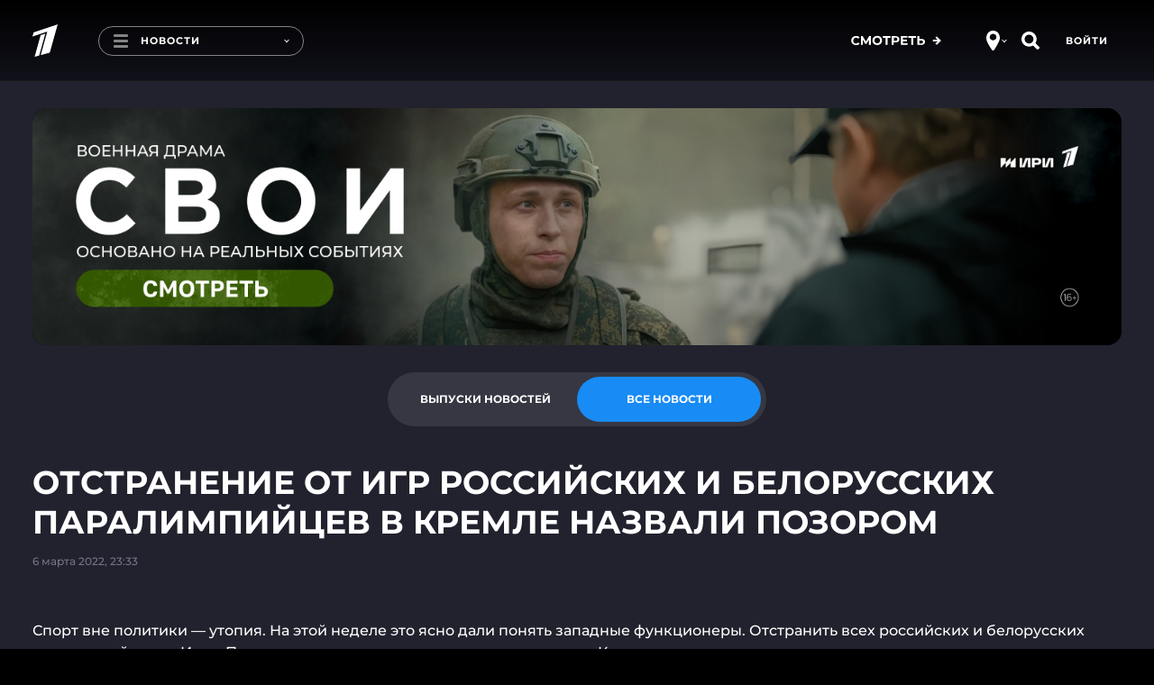

--- FILE ---
content_type: text/html
request_url: https://tns-counter.ru/nc01a**R%3Eundefined*1tv/ru/UTF-8/tmsec=1tv/511891461***
body_size: 16
content:
9A147314696E2BCEG1768827854:9A147314696E2BCEG1768827854